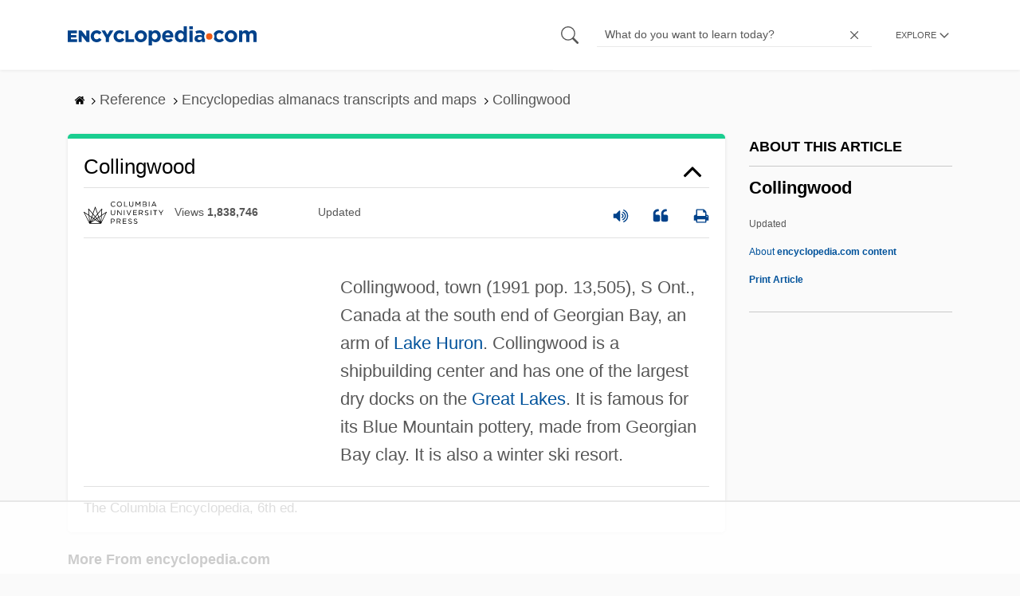

--- FILE ---
content_type: text/html
request_url: https://api.intentiq.com/profiles_engine/ProfilesEngineServlet?at=39&mi=10&dpi=936734067&pt=17&dpn=1&iiqidtype=2&iiqpcid=688140f4-ebb7-499e-b00c-9c8757353d35&iiqpciddate=1768729030645&pcid=4f12706e-a2c1-4a34-a49b-09f11ab022b1&idtype=3&gdpr=0&japs=false&jaesc=0&jafc=0&jaensc=0&jsver=0.33&testGroup=A&source=pbjs&ABTestingConfigurationSource=group&abtg=A&vrref=https%3A%2F%2Fwww.encyclopedia.com
body_size: 56
content:
{"abPercentage":97,"adt":1,"ct":2,"isOptedOut":false,"data":{"eids":[]},"dbsaved":"false","ls":true,"cttl":86400000,"abTestUuid":"g_e89450a0-79f8-4092-a70b-136a277d32af","tc":9,"sid":-1712770275}

--- FILE ---
content_type: text/html; charset=utf-8
request_url: https://www.google.com/recaptcha/api2/aframe
body_size: 267
content:
<!DOCTYPE HTML><html><head><meta http-equiv="content-type" content="text/html; charset=UTF-8"></head><body><script nonce="PXem_GfjYiwxIwr9pTNi5Q">/** Anti-fraud and anti-abuse applications only. See google.com/recaptcha */ try{var clients={'sodar':'https://pagead2.googlesyndication.com/pagead/sodar?'};window.addEventListener("message",function(a){try{if(a.source===window.parent){var b=JSON.parse(a.data);var c=clients[b['id']];if(c){var d=document.createElement('img');d.src=c+b['params']+'&rc='+(localStorage.getItem("rc::a")?sessionStorage.getItem("rc::b"):"");window.document.body.appendChild(d);sessionStorage.setItem("rc::e",parseInt(sessionStorage.getItem("rc::e")||0)+1);localStorage.setItem("rc::h",'1768729036741');}}}catch(b){}});window.parent.postMessage("_grecaptcha_ready", "*");}catch(b){}</script></body></html>

--- FILE ---
content_type: text/plain
request_url: https://rtb.openx.net/openrtbb/prebidjs
body_size: -228
content:
{"id":"a42d4074-46af-48ae-9c2d-3569f3a941ae","nbr":0}

--- FILE ---
content_type: text/plain
request_url: https://rtb.openx.net/openrtbb/prebidjs
body_size: -228
content:
{"id":"ecccc50e-376e-4ddc-aa31-8ae6ec40dbeb","nbr":0}

--- FILE ---
content_type: text/plain
request_url: https://rtb.openx.net/openrtbb/prebidjs
body_size: -228
content:
{"id":"9f8ae73e-64b3-459b-9501-4ce618e3d1c2","nbr":0}

--- FILE ---
content_type: text/plain
request_url: https://rtb.openx.net/openrtbb/prebidjs
body_size: -228
content:
{"id":"c439739e-5496-4772-a911-cfdc3dcb59ff","nbr":0}

--- FILE ---
content_type: text/plain; charset=UTF-8
request_url: https://at.teads.tv/fpc?analytics_tag_id=PUB_17002&tfpvi=&gdpr_consent=&gdpr_status=22&gdpr_reason=220&ccpa_consent=&sv=prebid-v1
body_size: 56
content:
YjdhMWJkYWItOTMxNy00M2QyLTk5YjgtZjEyY2UyOWVjYTI1IzAtMQ==

--- FILE ---
content_type: text/plain
request_url: https://rtb.openx.net/openrtbb/prebidjs
body_size: -85
content:
{"id":"b09b0410-80df-4db7-8170-6740efc9e55b","nbr":0}